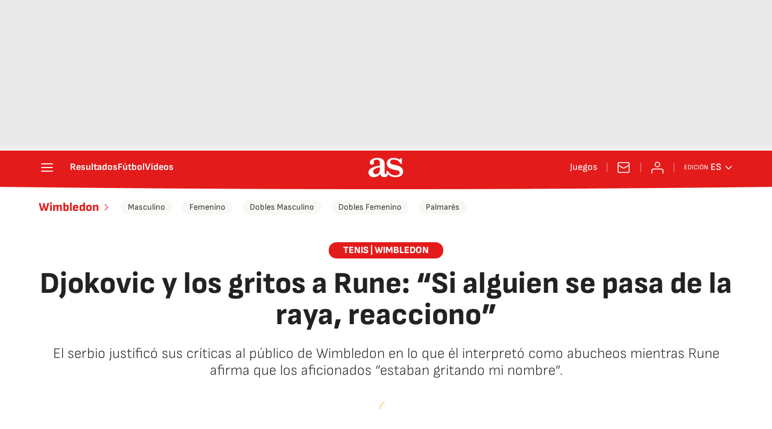

--- FILE ---
content_type: application/x-javascript;charset=utf-8
request_url: https://smetrics.as.com/id?d_visid_ver=5.4.0&d_fieldgroup=A&mcorgid=2387401053DB208C0A490D4C%40AdobeOrg&mid=76995586352697012353941790230756239677&ts=1769421559988
body_size: -36
content:
{"mid":"76995586352697012353941790230756239677"}